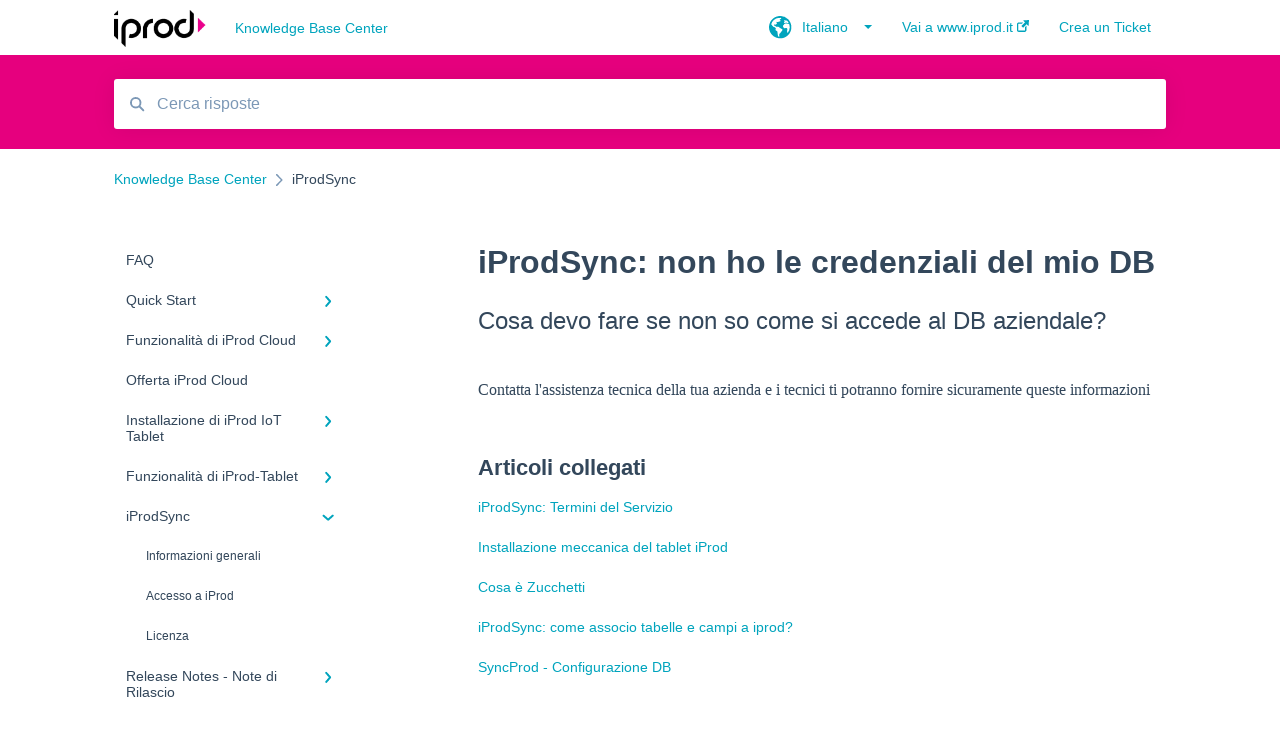

--- FILE ---
content_type: text/html; charset=UTF-8
request_url: https://kb.iprod.it/iprodsync-non-ho-le-credenziali-del-mio-db
body_size: 9991
content:
<!doctype html><html lang="it"><head>
    
    <meta charset="utf-8">
    
    <title>
      iProdSync: non ho le credenziali del mio DB
    </title>
    
    <meta name="description" content="Cosa devo fare se non so come si accede al DB aziendale?">
    <meta name="viewport" content="width=device-width, initial-scale=1">

    <script src="/hs/hsstatic/jquery-libs/static-1.1/jquery/jquery-1.7.1.js"></script>
<script>hsjQuery = window['jQuery'];</script>
    <meta property="og:description" content="Cosa devo fare se non so come si accede al DB aziendale?">
    <meta property="og:title" content="iProdSync: non ho le credenziali del mio DB">
    <meta name="twitter:description" content="Cosa devo fare se non so come si accede al DB aziendale?">
    <meta name="twitter:title" content="iProdSync: non ho le credenziali del mio DB">

    

    
    <link rel="stylesheet" href="/hs/hsstatic/ContentIcons/static-1.198/fontawesome/5.0.10/css/fontawesome-all.min.css">
<style>
a.cta_button{-moz-box-sizing:content-box !important;-webkit-box-sizing:content-box !important;box-sizing:content-box !important;vertical-align:middle}.hs-breadcrumb-menu{list-style-type:none;margin:0px 0px 0px 0px;padding:0px 0px 0px 0px}.hs-breadcrumb-menu-item{float:left;padding:10px 0px 10px 10px}.hs-breadcrumb-menu-divider:before{content:'›';padding-left:10px}.hs-featured-image-link{border:0}.hs-featured-image{float:right;margin:0 0 20px 20px;max-width:50%}@media (max-width: 568px){.hs-featured-image{float:none;margin:0;width:100%;max-width:100%}}.hs-screen-reader-text{clip:rect(1px, 1px, 1px, 1px);height:1px;overflow:hidden;position:absolute !important;width:1px}
</style>

    

    
<!--  Added by GoogleTagManager integration -->
<script>
var _hsp = window._hsp = window._hsp || [];
window.dataLayer = window.dataLayer || [];
function gtag(){dataLayer.push(arguments);}

var useGoogleConsentModeV2 = true;
var waitForUpdateMillis = 1000;



var hsLoadGtm = function loadGtm() {
    if(window._hsGtmLoadOnce) {
      return;
    }

    if (useGoogleConsentModeV2) {

      gtag('set','developer_id.dZTQ1Zm',true);

      gtag('consent', 'default', {
      'ad_storage': 'denied',
      'analytics_storage': 'denied',
      'ad_user_data': 'denied',
      'ad_personalization': 'denied',
      'wait_for_update': waitForUpdateMillis
      });

      _hsp.push(['useGoogleConsentModeV2'])
    }

    (function(w,d,s,l,i){w[l]=w[l]||[];w[l].push({'gtm.start':
    new Date().getTime(),event:'gtm.js'});var f=d.getElementsByTagName(s)[0],
    j=d.createElement(s),dl=l!='dataLayer'?'&l='+l:'';j.async=true;j.src=
    'https://www.googletagmanager.com/gtm.js?id='+i+dl;f.parentNode.insertBefore(j,f);
    })(window,document,'script','dataLayer','GTM-PB8QVDB');

    window._hsGtmLoadOnce = true;
};

_hsp.push(['addPrivacyConsentListener', function(consent){
  if(consent.allowed || (consent.categories && consent.categories.analytics)){
    hsLoadGtm();
  }
}]);

</script>

<!-- /Added by GoogleTagManager integration -->

    <link rel="canonical" href="https://kb.iprod.it/iprodsync-non-ho-le-credenziali-del-mio-db">


<meta property="og:url" content="https://kb.iprod.it/iprodsync-non-ho-le-credenziali-del-mio-db">
<meta http-equiv="content-language" content="it">
<link rel="alternate" hreflang="en" href="https://kb.iprod.it/en/iprodsync-i-dont-have-the-credentials-for-my-db">
<link rel="alternate" hreflang="it" href="https://kb.iprod.it/iprodsync-non-ho-le-credenziali-del-mio-db">



    
      <link rel="shortcut icon" href="https://kb.iprod.it/hubfs/favicon-iprod-32.png">
    
    <link href="//7052064.fs1.hubspotusercontent-na1.net/hubfs/7052064/hub_generated/template_assets/DEFAULT_ASSET/1766173818330/template_main.css" rel="stylesheet">
    <link href="//7052064.fs1.hubspotusercontent-na1.net/hubfs/7052064/hub_generated/template_assets/DEFAULT_ASSET/1766173814229/template__support-form.min.css" rel="stylesheet">
    <script type="text/javascript" src="//7052064.fs1.hubspotusercontent-na1.net/hubfs/7052064/hub_generated/template_assets/DEFAULT_ASSET/1766173816498/template_kbdom.min.js"></script>
    <style type="text/css" data-preview-theme="true">
      .kb-article, .kb-search__suggestions__article-content, .kb-search-results__description {
        font-family: georgia, palatino;
      }
      h1, h2, h3, h3 a, h4, h4 a, h5, h6, .kb__text-link, .kb__text-link-small, .kb-header, .kb-sticky-footer,
      .kb-search__suggestions__article-title, .kb-search-results__title,
      #hs_form_target_kb_support_form input.hs-button, #hs_form_target_kb_support_form label, input, select, textarea, #hs_form_target_kb_support_form .hs-field-desc, #hs_form_target_kb_support_form .hs-richtext p {
        font-family: helvetica;
      }
      a,
      .kb-search__suggestions__breadcrumb,
      .kb-header__nav .kbui-dropdown__link {
        color: #00a4bd;
      }
      .kb-header,
      .kb-header a,
      .kb-header button.kb-button--link {
        color: #00a4bd;
      }
      .kb-header svg * {
        fill: #00a4bd;
      }
      .kb-search-section {
        background-color: #e6007e;
      }
      .kb-search-section__title {
        color: #FFFFFF;
      }
      .kb-search-section-with-image {
        background-image: url();
        background-size: cover;
        color: #ffffff;
        position: relative;
      }
      .kb-search-section-with-gradient {
        background-color: ;
        background-image: linear-gradient(180deg, #e6007e 0%, transparent 97%);
      }
      .kb-mobile-search-section {
        background-color: #FFFFFF;
      }
      .kb-search__suggestions a:hover,
      .kb-search__suggestions a:focus,
      .kb-category-menu li.active > a,
      .kb-category-menu li > a:hover {
        background-color: rgba(0, 164, 189, .1);
      }
      .kb-theme--cards .kb-category-menu li.active > a,
      .kb-theme--cards .kb-category-menu li > a:hover {
        background-color: transparent;
      }
      .kb-breadcrumbs > ol > li > span,
      .kb-breadcrumbs > ol > li > a > span,
      .kb-breadcrumbs > .kb-breadcrumbs__mobile-back a {
        font-family: helvetica;
      }
      .kb-breadcrumbs__arrow--left * {
        fill: #00a4bd
      }
      .kb-sidebar .kb-category-menu a,
      .kb-mobile-menu .kb-mobile-menu__current-page,
      .kb-mobile-menu ul > li > a {
        font-family: helvetica;
      }
      .kb-header__logo img {
        max-height: 40px;
      }
      .kb-footer__logo img {
        max-height: 24px;
      }
      /* SVG SUPPORT */
      .kb-header__logo img[src$=".svg"] {
        height: 40px;
      }
      .kb-footer__logo img[src$=".svg"] {
        height: 24px;
      }
      /* MOBILE STYLES */
      .kb-mobile-menu,
      .kb-mobile-search__bar {
        background-color: #FFFFFF;
      }
      .kb-mobile-menu a,
      .kb-mobile-menu__current-page,
      .kb-mobile-search__input,
      .kb-search--open .kb-mobile-search__input {
        color: #2D3E50
      }
      .kb-mobile-search__input::-webkit-input-placeholder {
        color: #2D3E50
      }
      .kb-mobile-search__input::-moz-placeholder {
        color: #2D3E50
      }
      .kb-mobile-search__input:-ms-input-placeholder {
        color: #2D3E50
      }
      .kb-mobile-search__input:-moz-placeholder {
        color: #2D3E50
      }
      .kb-mobile-search__mag * {
        fill: #2D3E50
      }
      .kb-mobile-menu__arrow *,
      .kb-mobile-search__close * {
        stroke: #2D3E50
      }
      @media (max-width: 767px) {
        .kb-header__nav {
          background-color: #FFFFFF
        }
        .kb-header,
        .kb-header a {
          color: #2D3E50;
        }
        .kb-header svg * {
          fill: #2D3E50;
        }
        .kb-theme--content.kb-page--index .kb-header__nav-toggle svg *,
        .kb-theme--content.kb-page--index .kb-header__nav-close svg *,
        .kb-theme--tiles.kb-page--index .kb-header__nav-toggle svg *,
        .kb-theme--tiles.kb-page--index .kb-header__nav-close svg *,
        .kb-theme--minimal .kb-header__nav-toggle svg *,
        .kb-theme--minimal .kb-header__nav-close svg *,
        .kb-theme--cards .kb-header__nav-toggle svg *,
        .kb-theme--cards .kb-header__nav-close svg *,
        .kb-theme--default .kb-header__nav-toggle svg *,
        .kb-theme--default .kb-header__nav-close svg * {
          fill: #00a4bd;
        }
      }
    </style>
  <meta name="generator" content="HubSpot"></head>
  <body class="kb-theme--default ">
<!--  Added by GoogleTagManager integration -->
<noscript><iframe src="https://www.googletagmanager.com/ns.html?id=GTM-PB8QVDB" height="0" width="0" style="display:none;visibility:hidden"></iframe></noscript>

<!-- /Added by GoogleTagManager integration -->

    <header>
      
      
  

  

  

  <div class="kb-header" data-preview-id="kb-header">
    <div class="kb-header-inner" id="kb-header">
      <div class="kb-header__logo">
        
          <a href="https://assistenza.iprod.it">
            <img src="https://kb.iprod.it/hs-fs/hubfs/logosimple.png?height=120&amp;name=logosimple.png" alt="logo dell'azienda">
          </a>
        
      </div>
      <a class="kb-header__title" href="/">
        Knowledge Base Center
      </a>
      <nav id="kb-header__nav" class="kb-header__nav" role="navigation">
        <ul>
          
            <div class="kb-header__lang-switcher-container">
              <button class="kb-header__lang-switcher-toggle kb-button--link" data-kbui-dropdown-contents="lang-switcher">
                <div class="kb-header__lang-switcher-inner">
                  <div class="kb-header__lang-switcher-icon">
                    
    <svg width="23" height="23" xmlns="http://www.w3.org/2000/svg" xmlns:xlink="http://www.w3.org/1999/xlink">
      <g fill-rule="evenodd">
        <path d="M18.6 17.07a3.86 3.86 0 01-.5-2.35c.07-.45.24-.89.28-1.34.04-.46-.08-.97-.46-1.23-.8-.56-2 .43-2.84-.07a1.85 1.85 0 01-.58-.67c-.23-.4-.47-.8-.52-1.25-.05-.45.15-.96.57-1.12.1-.05.22-.07.3-.14.16-.13.14-.38.2-.58.14-.51.76-.69 1.3-.78.5-.08 1-.17 1.5-.11.78.09 1.54.5 2.29.67a9.49 9.49 0 01-1.53 8.97m-5.54-2.26c-.34.46-.82.81-1.14 1.3-.2.3-.34.67-.6.94-.21.22-.5.37-.72.59-.37.37-.5.93-.45 1.46.05.52.25 1.02.45 1.5v.02a9.53 9.53 0 01-1.5-.22c-.28-1.34-.5-2.7-.64-4.07-.03-.27-.06-.55-.18-.8-.42-.75-1.71-.92-1.78-1.78-.03-.36.18-.68.3-1.01.1-.34.07-.8-.26-.93l-.3-.07c-.34-.1-.5-.47-.75-.71-.31-.3-.84-.01-1.2-.24-.36-.23-.49-.65-.84-.87-.36-.23-.67-.74-.37-1.03-.36 0-.7-.13-1-.33A9.4 9.4 0 019.5 1.87c.06.03.1.06.17.08.43.15.9 0 1.35-.08.45-.06 1 0 1.22.4.05.1.08.23.06.34-.08.39-.6.45-.97.6-.33.13-.6.4-.73.74.28.08.57.16.78.36.2.2.31.53.15.77-.16.25-.5.28-.8.33-.88.17-1.72.8-2.59.57-.2-.06-.39-.16-.6-.15-.2 0-.42.2-.36.39.47.23 1.03.71.76 1.17-.16.28-.6.36-.7.67-.1.29.03.75-.27.78-.1 0-.2-.07-.29-.13a1.4 1.4 0 00-1.55-.01c-.1.07-.2.16-.24.28-.1.3.23.59.54.66.31.08.66.06.93.23.4.25.53.86.98.96.26.06.51-.07.76-.13.74-.2 1.51.17 2.13.62.61.45 1.17 1.01 1.87 1.3.4.17.86.26 1.12.6.36.44.19 1.12-.15 1.59m1.91-8.54c.23-.34.93-.4.8-.79-.4-.05-.69-.53-.56-.91a.74.74 0 011-.4c.22.12.35.34.55.5.19.14.5.2.65.01.06-.08.08-.19.1-.3 0-.06.03-.12.04-.19l.33.3a9.5 9.5 0 011.7 2.34c-.4.14-.84.26-1.25.16-.37-.1-.7-.35-1.07-.37-.33-.03-.65.12-.95.25-.3.14-.64.25-.96.16-.32-.1-.56-.49-.38-.76m7.35 3.92l-.07-.54-.06-.4a12 12 0 00-.15-.7l-.04-.17a11.3 11.3 0 00-1.53-3.43l-.07-.1a11.33 11.33 0 00-1.31-1.57A11.11 11.11 0 009.53.14L9.19.2a11.7 11.7 0 00-2.84.91l-.22.1a9.2 9.2 0 00-1.31.8c-.17.1-.33.23-.49.35l-.3.24A10.77 10.77 0 002 4.83l-.1.12c-.39.59-.72 1.21-1 1.86v.02a11.11 11.11 0 008.62 15.4 13.47 13.47 0 001.7.13 11.1 11.1 0 007.89-3.26 11.74 11.74 0 001.11-1.32l.05-.06.5-.74.08-.14.38-.72.1-.22a13.39 13.39 0 00.62-1.63l.11-.44c.05-.19.1-.37.13-.55l.09-.6.05-.43a10.92 10.92 0 000-2.06" id="a" />
      </g>
    </svg>
  
                  </div>
                  <div class="kb-header__lang-switcher__selected-lang">
                    
    Italiano
  
                  </div>
                  <div class="kb-header__lang-switcher__caret"></div>
                </div>
              </button>
              <div class="kbui-dropdown-contents" data-kbui-dropdown-name="lang-switcher">
                <div class="kb-header__langs-dropdown">
                  <ul>
                    
                      
                        <li>
                          <a href="https://kb.iprod.it/en/iprodsync-i-dont-have-the-credentials-for-my-db" class="kbui-dropdown__link">
                            <div class="kb-header__langs-dropdown__link-content">
                              
    English
  
                            </div>
                          </a>
                        </li>
                      
                    
                      
                        <li>
                          <a href="https://kb.iprod.it/fr" class="kbui-dropdown__link">
                            <div class="kb-header__langs-dropdown__link-content">
                              
    Français
  
                            </div>
                          </a>
                        </li>
                      
                    
                      
                    
                  </ul>
                </div>
              </div>
            </div>
          
          
            
<li class="kb-header__company-website-link">
  <a href="//www.iprod.it" target="_blank" rel="noopener">
    Vai a www.iprod.it
    <svg width="12" height="12" xmlns="http://www.w3.org/2000/svg">
      <path d="M8.11 10.223V7.0472l1.308-1.3077v4.4835c0 .9323-.7628 1.6952-1.6953 1.6952H1.6952C.7628 11.9182 0 11.1553 0 10.223V4.1955C0 3.2628.7628 2.5 1.6952 2.5h4.4833L4.8707 3.8082H1.6952c-.2099 0-.3872.1771-.3872.3873v6.0275c0 .2098.1773.387.3872.387h6.0275c.21 0 .3873-.1772.3873-.387zM5.9428.4417L12.0137 0l-.442 6.0708L9.6368 4.136 6.0925 7.68 4.3333 5.9207l3.544-3.5442L5.9428.4417z" fill="#00a4bd" />
    </svg>
  </a>
</li>

          
          
            
  <li class="kb-header__support-form-link"><a href="/kb-tickets/new">Crea un Ticket</a></li>

          
          
          
        </ul>
      </nav>
      
        <nav id="kb-header__langs-nav" class="kb-header__nav kb-header__langs-nav" role="navigation">
          <ul>
            
              
                <li>
                  <a href="https://kb.iprod.it/en/iprodsync-i-dont-have-the-credentials-for-my-db">
    English
  </a>
                </li>
              
            
              
                <li>
                  <a href="https://kb.iprod.it/fr">
    Français
  </a>
                </li>
              
            
              
            
          </ul>
        </nav>
      
      <div class="kb-header__nav-controls-container">
        <button id="kb-header__close-target" class="kb-header__nav-close" role="button" aria-label="Close main navigation menu" aria-controls="kb-header__nav kb-header__langs-nav">
          <span class="kb-icon close" aria-hidden="true">
            <svg width="16" height="17" xmlns="http://www.w3.org/2000/svg">
              <g fill="#2D3E50" fill-rule="nonzero">
                <path d="M15.07107 1.42893c.59587.59588.88893 1.23239.0505 2.07081L2.99975 15.62158c-.83842.83842-1.48089.5394-2.0708-.05051C.33305 14.97519.04 14.33868.87841 13.50026L13.00026 1.37842c.83842-.83842 1.48089-.5394 2.0708.05051z" />
                <path d="M15.07107 15.57107c-.59588.59587-1.23239.88893-2.07081.0505L.87842 3.49975C.04 2.66132.33902 2.01885.92893 1.42894 1.52481.83305 2.16132.54 2.99974 1.37841l12.12184 12.12184c.83842.83842.5394 1.48089-.05051 2.0708z" />
              </g>
            </svg>
          </span>
        </button>
        
          <button id="kb-header__langs-nav-target" class="kb-header__nav-toggle" role="button" aria-controls="kb-header__langs-nav">
            <span class="kb-icon langs">
              
    <svg width="23" height="23" xmlns="http://www.w3.org/2000/svg" xmlns:xlink="http://www.w3.org/1999/xlink">
      <g fill-rule="evenodd">
        <path d="M18.6 17.07a3.86 3.86 0 01-.5-2.35c.07-.45.24-.89.28-1.34.04-.46-.08-.97-.46-1.23-.8-.56-2 .43-2.84-.07a1.85 1.85 0 01-.58-.67c-.23-.4-.47-.8-.52-1.25-.05-.45.15-.96.57-1.12.1-.05.22-.07.3-.14.16-.13.14-.38.2-.58.14-.51.76-.69 1.3-.78.5-.08 1-.17 1.5-.11.78.09 1.54.5 2.29.67a9.49 9.49 0 01-1.53 8.97m-5.54-2.26c-.34.46-.82.81-1.14 1.3-.2.3-.34.67-.6.94-.21.22-.5.37-.72.59-.37.37-.5.93-.45 1.46.05.52.25 1.02.45 1.5v.02a9.53 9.53 0 01-1.5-.22c-.28-1.34-.5-2.7-.64-4.07-.03-.27-.06-.55-.18-.8-.42-.75-1.71-.92-1.78-1.78-.03-.36.18-.68.3-1.01.1-.34.07-.8-.26-.93l-.3-.07c-.34-.1-.5-.47-.75-.71-.31-.3-.84-.01-1.2-.24-.36-.23-.49-.65-.84-.87-.36-.23-.67-.74-.37-1.03-.36 0-.7-.13-1-.33A9.4 9.4 0 019.5 1.87c.06.03.1.06.17.08.43.15.9 0 1.35-.08.45-.06 1 0 1.22.4.05.1.08.23.06.34-.08.39-.6.45-.97.6-.33.13-.6.4-.73.74.28.08.57.16.78.36.2.2.31.53.15.77-.16.25-.5.28-.8.33-.88.17-1.72.8-2.59.57-.2-.06-.39-.16-.6-.15-.2 0-.42.2-.36.39.47.23 1.03.71.76 1.17-.16.28-.6.36-.7.67-.1.29.03.75-.27.78-.1 0-.2-.07-.29-.13a1.4 1.4 0 00-1.55-.01c-.1.07-.2.16-.24.28-.1.3.23.59.54.66.31.08.66.06.93.23.4.25.53.86.98.96.26.06.51-.07.76-.13.74-.2 1.51.17 2.13.62.61.45 1.17 1.01 1.87 1.3.4.17.86.26 1.12.6.36.44.19 1.12-.15 1.59m1.91-8.54c.23-.34.93-.4.8-.79-.4-.05-.69-.53-.56-.91a.74.74 0 011-.4c.22.12.35.34.55.5.19.14.5.2.65.01.06-.08.08-.19.1-.3 0-.06.03-.12.04-.19l.33.3a9.5 9.5 0 011.7 2.34c-.4.14-.84.26-1.25.16-.37-.1-.7-.35-1.07-.37-.33-.03-.65.12-.95.25-.3.14-.64.25-.96.16-.32-.1-.56-.49-.38-.76m7.35 3.92l-.07-.54-.06-.4a12 12 0 00-.15-.7l-.04-.17a11.3 11.3 0 00-1.53-3.43l-.07-.1a11.33 11.33 0 00-1.31-1.57A11.11 11.11 0 009.53.14L9.19.2a11.7 11.7 0 00-2.84.91l-.22.1a9.2 9.2 0 00-1.31.8c-.17.1-.33.23-.49.35l-.3.24A10.77 10.77 0 002 4.83l-.1.12c-.39.59-.72 1.21-1 1.86v.02a11.11 11.11 0 008.62 15.4 13.47 13.47 0 001.7.13 11.1 11.1 0 007.89-3.26 11.74 11.74 0 001.11-1.32l.05-.06.5-.74.08-.14.38-.72.1-.22a13.39 13.39 0 00.62-1.63l.11-.44c.05-.19.1-.37.13-.55l.09-.6.05-.43a10.92 10.92 0 000-2.06" id="a" />
      </g>
    </svg>
  
            </span>
          </button>
        
        <button id="kb-header__main-nav-target" class="kb-header__nav-toggle" role="button" aria-label="Open main navigation menu" aria-controls="kb-header__nav">
          <span class="kb-icon menu">
            <svg width="25" height="17" xmlns="http://www.w3.org/2000/svg">
              <g fill="#2D3E50" fill-rule="nonzero">
                <path d="M24.56897 2.295c0 .85-.2931 1.513-1.72414 1.513H2.15517C.72414 3.808.43103 3.1365.43103 2.295c0-.85.2931-1.513 1.72414-1.513h20.68966c1.43103 0 1.72414.6715 1.72414 1.513zM24.56897 8.8315c0 .85-.2931 1.513-1.72414 1.513H2.15517c-1.43103 0-1.72414-.6715-1.72414-1.513 0-.85.2931-1.513 1.72414-1.513h20.68966c1.43103 0 1.72414.6715 1.72414 1.513zM24.56897 15.3595c0 .85-.2931 1.513-1.72414 1.513H2.15517c-1.43103 0-1.72414-.6715-1.72414-1.513 0-.85.2931-1.513 1.72414-1.513h20.68966c1.43103 0 1.72414.6715 1.72414 1.513z" />
              </g>
            </svg>
          </span>
        </button>
    </div>
    </div>
  </div>
  <!-- Mobile Menu -->
  <div class="kb-mobile-search-section">
    <div class="kb-mobile-header">
      <div class="kb-mobile-menu">
        <div class="kb-mobile-menu__current-page">
          
            
              
            
          
            
              
            
          
            
              
            
          
            
              
            
          
            
              
            
          
            
              
            
          
            
              
              iProdSync
              
            
          
            
              
            
          
            
              
            
          
            
              
            
          
            
              
            
          
          <svg class="kb-mobile-menu__arrow" width="12" height="7" xmlns="http://www.w3.org/2000/svg">
            <path d="M10.6817 1.6816l-4.5364 4-4.5364-3.9315" stroke="#00A38D" stroke-width="2" fill="none" fill-rule="evenodd" stroke-linecap="round" stroke-linejoin="round" />
          </svg>
        </div>
        <ul>
          
          <li>
            
            
            <a href="/faq">
              FAQ
            </a>
            <ul>
              
            </ul>
          </li>
          
          <li>
            
            
            <a href="/quick-start">
              Quick Start
            </a>
            <ul>
              
              
              
              <li>
                <a href="/quick-start#configurazioni-software">
                  Configurazioni Software
                </a>
              </li>
              
            </ul>
          </li>
          
          <li>
            
            
            <a href="/funzionalità-di-iprod-cloud">
              Funzionalità di iProd Cloud
            </a>
            <ul>
              
              
              
              <li>
                <a href="/funzionalità-di-iprod-cloud#modelli-di-documento">
                  Modelli di documento
                </a>
              </li>
              
              
              
              <li>
                <a href="/funzionalità-di-iprod-cloud#introduzione-iprod-cloud">
                  Introduzione iProd Cloud
                </a>
              </li>
              
              
              
              <li>
                <a href="/funzionalità-di-iprod-cloud#operatività-comuni">
                  Operatività comuni
                </a>
              </li>
              
              
              
              <li>
                <a href="/funzionalità-di-iprod-cloud#autenticazione-accesso-registrazione">
                  Autenticazione, accesso, registrazione
                </a>
              </li>
              
              
              
              <li>
                <a href="/funzionalità-di-iprod-cloud#home-page">
                  Home page
                </a>
              </li>
              
              
              
              <li>
                <a href="/funzionalità-di-iprod-cloud#impostazioni">
                  Impostazioni
                </a>
              </li>
              
              
              
              <li>
                <a href="/funzionalità-di-iprod-cloud#clienti-e-fornitori">
                  Clienti e fornitori
                </a>
              </li>
              
              
              
              <li>
                <a href="/funzionalità-di-iprod-cloud#le-fasi">
                  le fasi
                </a>
              </li>
              
              
              
              <li>
                <a href="/funzionalità-di-iprod-cloud#prodotti-e-servizi">
                  Prodotti e servizi
                </a>
              </li>
              
              
              
              <li>
                <a href="/funzionalità-di-iprod-cloud#marketplace">
                  Marketplace
                </a>
              </li>
              
              
              
              <li>
                <a href="/funzionalità-di-iprod-cloud#e-commerce-con-iprod-lo-shopping-cart">
                  e-Commerce con iProd. Lo Shopping Cart
                </a>
              </li>
              
              
              
              <li>
                <a href="/funzionalità-di-iprod-cloud#esecuzioni-commesse">
                  Esecuzioni Commesse
                </a>
              </li>
              
              
              
              <li>
                <a href="/funzionalità-di-iprod-cloud#operazioni-comuni">
                  Operazioni comuni
                </a>
              </li>
              
              
              
              <li>
                <a href="/funzionalità-di-iprod-cloud#esecuzioni">
                  Esecuzioni
                </a>
              </li>
              
              
              
              <li>
                <a href="/funzionalità-di-iprod-cloud#pianificazione">
                  Pianificazione
                </a>
              </li>
              
              
              
              <li>
                <a href="/funzionalità-di-iprod-cloud#operatori">
                  Operatori
                </a>
              </li>
              
              
              
              <li>
                <a href="/funzionalità-di-iprod-cloud#unione-dati-e-documenti">
                  Unione dati e documenti
                </a>
              </li>
              
              
              
              <li>
                <a href="/funzionalità-di-iprod-cloud#documenti-erp">
                  Documenti ERP
                </a>
              </li>
              
              
              
              <li>
                <a href="/funzionalità-di-iprod-cloud#controllo-qualità">
                  Controllo Qualità
                </a>
              </li>
              
              
              
              <li>
                <a href="/funzionalità-di-iprod-cloud#tracciabilità">
                  Tracciabilità
                </a>
              </li>
              
              
              
              <li>
                <a href="/funzionalità-di-iprod-cloud#fatturazione">
                  Fatturazione
                </a>
              </li>
              
              
              
              <li>
                <a href="/funzionalità-di-iprod-cloud#esg-analisi-energetica">
                  ESG - Analisi Energetica
                </a>
              </li>
              
              
              
              <li>
                <a href="/funzionalità-di-iprod-cloud#liste-di-prelievo">
                  Liste di Prelievo
                </a>
              </li>
              
            </ul>
          </li>
          
          <li>
            
            
            <a href="/offerta-iprod-cloud">
              Offerta iProd Cloud
            </a>
            <ul>
              
            </ul>
          </li>
          
          <li>
            
            
            <a href="/installazione-di-iprod-iot-tablet">
              Installazione di iProd IoT Tablet
            </a>
            <ul>
              
              
              
              <li>
                <a href="/installazione-di-iprod-iot-tablet#configurazioni-di-rete">
                  Configurazioni di Rete
                </a>
              </li>
              
              
              
              <li>
                <a href="/installazione-di-iprod-iot-tablet#configurazione-alleantia">
                  Configurazione Alleantia
                </a>
              </li>
              
            </ul>
          </li>
          
          <li>
            
            
            <a href="/funzionalità-di-iprod-tablet">
              Funzionalità di iProd-Tablet
            </a>
            <ul>
              
              
              
              <li>
                <a href="/funzionalità-di-iprod-tablet#esecuzioni">
                  Esecuzioni
                </a>
              </li>
              
              
              
              <li>
                <a href="/funzionalità-di-iprod-tablet#controllo-qualità">
                  Controllo Qualità
                </a>
              </li>
              
              
              
              <li>
                <a href="/funzionalità-di-iprod-tablet#liste-di-prelievo">
                  Liste di Prelievo
                </a>
              </li>
              
            </ul>
          </li>
          
          <li class="active open">
            
            
            <a href="/iprodsync">
              iProdSync
            </a>
            <ul>
              
              
              
              <li>
                <a href="/iprodsync#informazioni-generali">
                  Informazioni generali
                </a>
              </li>
              
              
              
              <li>
                <a href="/iprodsync#accesso-a-iprod">
                  Accesso a iProd
                </a>
              </li>
              
              
              
              <li>
                <a href="/iprodsync#licenza">
                  Licenza
                </a>
              </li>
              
            </ul>
          </li>
          
          <li>
            
            
            <a href="/release-notes-note-di-rilascio">
              Release Notes - Note di Rilascio
            </a>
            <ul>
              
              
              
              <li>
                <a href="/release-notes-note-di-rilascio#iprod-cloud">
                  iProd Cloud
                </a>
              </li>
              
              
              
              <li>
                <a href="/release-notes-note-di-rilascio#iprod-tablet">
                  iProd Tablet
                </a>
              </li>
              
            </ul>
          </li>
          
          <li>
            
            
            <a href="/iprod-iot-engine">
              iProd IoT Engine
            </a>
            <ul>
              
              
              
              <li>
                <a href="/iprod-iot-engine#introduzione">
                  Introduzione
                </a>
              </li>
              
              
              
              <li>
                <a href="/iprod-iot-engine#installazione-e-configurazione">
                  Installazione e Configurazione
                </a>
              </li>
              
            </ul>
          </li>
          
          <li>
            
            
            <a href="/iprod-insights">
              iProd Insights
            </a>
            <ul>
              
            </ul>
          </li>
          
          <li>
            
            
            <a href="/iprod-app-store">
              iProd App Store
            </a>
            <ul>
              
            </ul>
          </li>
          
        </ul>
      </div>
      <div class="kb-mobile-search kb-search" kb-language-tag="it" kb-group-id="11975675640">
        <div class="kb-mobile-search__placeholder"></div>
        <div class="kb-mobile-search__box">
          <div class="kb-mobile-search__bar">
            <svg class="kb-mobile-search__mag" width="15" height="15" xmlns="http://www.w3.org/2000/svg">
              <path d="M14.02 12.672l-3.64-3.64a5.687 5.687 0 0 0 1.06-3.312A5.726 5.726 0 0 0 5.72 0 5.726 5.726 0 0 0 0 5.72a5.726 5.726 0 0 0 5.72 5.72 5.687 5.687 0 0 0 3.311-1.06l3.641 3.64a.95.95 0 0 0 1.348 0 .953.953 0 0 0 0-1.348zm-8.3-3.139a3.813 3.813 0 1 1 0-7.626 3.813 3.813 0 0 1 0 7.626z" fill="#4A4A4A" fill-rule="evenodd" />
            </svg>
            <form action="/kb-search-results">
              <input type="text" class="kb-mobile-search__input kb-search__input" name="term" autocomplete="off" placeholder="Cerca risposte">
              <input type="hidden" name="ref" value="65844996933">
            </form>
            <svg class="kb-mobile-search__close" width="14" height="14" xmlns="http://www.w3.org/2000/svg">
              <g stroke="#4A4A4A" stroke-width="2" fill="none" fill-rule="evenodd" stroke-linecap="round" stroke-linejoin="round">
                <path d="M1 12.314L12.314 1M12.314 12.314L1 1" />
              </g>
            </svg>
          </div>
          <ul class="kb-search__suggestions"></ul>
        </div>
      </div>
    </div>
  </div>

  <script>
    kbDom.whenReady(function() {
          // Mobile Nav Menu
          var mobileToggle = function() {
            var navMenuOpen = document.getElementById('kb-header__main-nav-target');
            var langNavOpen = document.getElementById('kb-header__langs-nav-target');
            var navClose = document.getElementById('kb-header__close-target');

            navMenuOpen.addEventListener('click',function() {
              document.body.classList.toggle('kb-header__main-nav-open');
            });

            if (langNavOpen) {
            langNavOpen.addEventListener('click',function() {
              document.body.classList.toggle('kb-header__lang-nav-open');
            });
            }

            navClose.addEventListener('click',function() {
              document.body.classList.remove('kb-header__main-nav-open');
              document.body.classList.remove('kb-header__lang-nav-open');
            });

          };
          window.addEventListener('click', mobileToggle);
          mobileToggle();

      kbDom.initDropdown(document.querySelector('[data-kbui-dropdown-contents="lang-switcher"]'))

      // Mobile Cat Menu
      document.querySelector('.kb-mobile-menu__current-page').addEventListener('click',function() {
        document.querySelector('.kb-mobile-header').classList.toggle('menu-open');
      });
      document.querySelector('.kb-mobile-search__mag').addEventListener('click',function() {
        document.querySelector('.kb-mobile-header').classList.toggle('search-open');
        if (document.querySelector('.kb-mobile-header').classList.contains('search-open')) {
          document.querySelector('.kb-mobile-search__input').focus();
        }
      });
      document.querySelector('.kb-mobile-search__close').addEventListener('click',function() {
        document.querySelector('.kb-mobile-header').classList.remove('search-open');
      });
    });
  </script>
      
<div class="kb-search-section kb-search-section--narrow   ">
  <div class="kb-search-section__content content-container">
    <div class="kb-search" kb-language-tag="it" kb-group-id="11975675640">
      <div class="kb-search__placeholder"></div>
      <div class="kb-search__box">
        <div class="kb-search__bar">
          <svg class="kb-search__mag" width="15" height="15" xmlns="http://www.w3.org/2000/svg">
            <path d="M14.02 12.672l-3.64-3.64a5.687 5.687 0 0 0 1.06-3.312A5.726 5.726 0 0 0 5.72 0 5.726 5.726 0 0 0 0 5.72a5.726 5.726 0 0 0 5.72 5.72 5.687 5.687 0 0 0 3.311-1.06l3.641 3.64a.95.95 0 0 0 1.348 0 .953.953 0 0 0 0-1.348zm-8.3-3.139a3.813 3.813 0 1 1 0-7.626 3.813 3.813 0 0 1 0 7.626z" fill="#4A4A4A" fill-rule="evenodd" />
          </svg>
          <form action="/kb-search-results">
            <input type="text" class="kb-search__input" name="term" autocomplete="off" placeholder="Cerca risposte" required>
          </form>
          <svg class="kb-search__close" width="14" height="14" xmlns="http://www.w3.org/2000/svg">
            <g stroke="#4A4A4A" stroke-width="2" fill="none" fill-rule="evenodd" stroke-linecap="round" stroke-linejoin="round">
              <path d="M1 12.314L12.314 1M12.314 12.314L1 1" />
            </g>
          </svg>
        </div>
        <ul class="kb-search__suggestions"></ul>
      </div>
    </div>
  </div>
</div>
      
    </header>
    <main data-preview-id="kb-article-main">
      
<div class="content-container-outer">
  <div class="content-container">
    
<div class="kb-breadcrumbs">
  <div class="kb-breadcrumbs__mobile-back">
    <svg class="kb-breadcrumbs__arrow kb-breadcrumbs__arrow--left" width="7" height="12" xmlns="http://www.w3.org/2000/svg">
      <path d="M.055 5.7194c.018-.045.0518-.0835.0795-.125.0166-.0255.0322-.052.0489-.0775.007-.011.0116-.024.0216-.034L5.2426.2328c.2877-.3.7662-.3115 1.0685-.026a.7468.7468 0 0 1 .0262 1.0605L1.7954 6l4.5419 4.733a.7462.7462 0 0 1-.0262 1.0601.7563.7563 0 0 1-.5214.207.7568.7568 0 0 1-.547-.2325L.205 6.5174c-.01-.0105-.0146-.023-.0216-.0345-.0167-.025-.0323-.0515-.0489-.077-.0277-.0415-.0615-.08-.0796-.125-.0186-.0455-.0222-.0935-.0312-.141C.0147 6.0934 0 6.0474 0 5.9999c0-.047.0146-.093.0237-.1395.009-.0475.0126-.096.0312-.141" fill="#7C98B6" fill-rule="evenodd" />
    </svg>
    <a href="/">Torna alla home page</a>
  </div>
  <ol itemscope itemtype="http://schema.org/BreadcrumbList">
    <li itemprop="itemListElement" itemscope itemtype="http://schema.org/ListItem">
      <a itemprop="item" href="/">
        <span itemprop="name">Knowledge Base Center</span>
      </a>
      <meta itemprop="position" content="1">
    </li>
    
      
        
      
        
      
        
      
        
      
        
      
        
      
        
          <svg class="kb-breadcrumbs__arrow kb-breadcrumbs__arrow--right" width="7" height="12" xmlns="http://www.w3.org/2000/svg">
            <path d="M6.4905 5.7194c-.018-.045-.0518-.0835-.0795-.125-.0167-.0255-.0323-.052-.049-.0775-.007-.011-.0115-.024-.0216-.034L1.3028.2328c-.2876-.3-.7662-.3115-1.0684-.026a.7468.7468 0 0 0-.0262 1.0605L4.75 6l-4.542 4.733a.7462.7462 0 0 0 .0263 1.0601.7563.7563 0 0 0 .5213.207.7568.7568 0 0 0 .5471-.2325l5.0376-5.2501c.0101-.0105.0146-.023.0217-.0345.0166-.025.0322-.0515.0489-.077.0277-.0415.0614-.08.0795-.125.0187-.0455.0222-.0935.0313-.141.009-.0465.0237-.0925.0237-.14 0-.047-.0147-.093-.0237-.1395-.009-.0475-.0126-.096-.0313-.141" fill="#7C98B6" fill-rule="evenodd" />
          </svg>
          <li itemprop="itemListElement" itemscope itemtype="http://schema.org/ListItem">
            
              <span itemprop="name">iProdSync</span>
            
            <meta itemprop="position" content="2">
          </li>
          
        
      
        
      
        
      
        
      
        
      
    
  </ol>
</div>
    <div class="main-body">
      <div class="kb-sidebar">
        
<div class="kb-category-menu">
  <ul>
    
    <li>
        
        
      <a href="/faq">
        <div class="kb-category-menu-option" data-id="12334694713">
          <span class="kb-category-menu-option__color-bar" style="background-color: #00a4bd;"></span>
          FAQ
        </div>
        
      </a>
      <ul>
        
      </ul>
    </li>
    
    <li>
        
        
      <a href="/quick-start">
        <div class="kb-category-menu-option" data-id="12272352051">
          <span class="kb-category-menu-option__color-bar" style="background-color: #00a4bd;"></span>
          Quick Start
        </div>
        
        <div>
          <svg width="12" height="7" xmlns="http://www.w3.org/2000/svg">
            <path d="M10.6817 1.6816l-4.5364 4-4.5364-3.9315" stroke="#00a4bd" stroke-width="2" fill="none" fill-rule="evenodd" stroke-linecap="round" stroke-linejoin="round" />
          </svg>
        </div>
        
      </a>
      <ul>
        
        <li data-id="12271172648">
          
          
          <a href="/quick-start#configurazioni-software">
            <span class="kb-category-menu-option__color-bar" style="background-color: #00a4bd;"></span>
            Configurazioni Software
          </a>
        </li>
        
      </ul>
    </li>
    
    <li>
        
        
      <a href="/funzionalità-di-iprod-cloud">
        <div class="kb-category-menu-option" data-id="12088403530">
          <span class="kb-category-menu-option__color-bar" style="background-color: #00a4bd;"></span>
          Funzionalità di iProd Cloud
        </div>
        
        <div>
          <svg width="12" height="7" xmlns="http://www.w3.org/2000/svg">
            <path d="M10.6817 1.6816l-4.5364 4-4.5364-3.9315" stroke="#00a4bd" stroke-width="2" fill="none" fill-rule="evenodd" stroke-linecap="round" stroke-linejoin="round" />
          </svg>
        </div>
        
      </a>
      <ul>
        
        <li data-id="58853739116">
          
          
          <a href="/funzionalità-di-iprod-cloud#modelli-di-documento">
            <span class="kb-category-menu-option__color-bar" style="background-color: #00a4bd;"></span>
            Modelli di documento
          </a>
        </li>
        
        <li data-id="58853739603">
          
          
          <a href="/funzionalità-di-iprod-cloud#introduzione-iprod-cloud">
            <span class="kb-category-menu-option__color-bar" style="background-color: #00a4bd;"></span>
            Introduzione iProd Cloud
          </a>
        </li>
        
        <li data-id="58854231725">
          
          
          <a href="/funzionalità-di-iprod-cloud#operatività-comuni">
            <span class="kb-category-menu-option__color-bar" style="background-color: #00a4bd;"></span>
            Operatività comuni
          </a>
        </li>
        
        <li data-id="58922710922">
          
          
          <a href="/funzionalità-di-iprod-cloud#autenticazione-accesso-registrazione">
            <span class="kb-category-menu-option__color-bar" style="background-color: #00a4bd;"></span>
            Autenticazione, accesso, registrazione
          </a>
        </li>
        
        <li data-id="58927199387">
          
          
          <a href="/funzionalità-di-iprod-cloud#home-page">
            <span class="kb-category-menu-option__color-bar" style="background-color: #00a4bd;"></span>
            Home page
          </a>
        </li>
        
        <li data-id="58928937897">
          
          
          <a href="/funzionalità-di-iprod-cloud#impostazioni">
            <span class="kb-category-menu-option__color-bar" style="background-color: #00a4bd;"></span>
            Impostazioni
          </a>
        </li>
        
        <li data-id="58942308717">
          
          
          <a href="/funzionalità-di-iprod-cloud#clienti-e-fornitori">
            <span class="kb-category-menu-option__color-bar" style="background-color: #00a4bd;"></span>
            Clienti e fornitori
          </a>
        </li>
        
        <li data-id="58998892701">
          
          
          <a href="/funzionalità-di-iprod-cloud#le-fasi">
            <span class="kb-category-menu-option__color-bar" style="background-color: #00a4bd;"></span>
            le fasi
          </a>
        </li>
        
        <li data-id="59001623980">
          
          
          <a href="/funzionalità-di-iprod-cloud#prodotti-e-servizi">
            <span class="kb-category-menu-option__color-bar" style="background-color: #00a4bd;"></span>
            Prodotti e servizi
          </a>
        </li>
        
        <li data-id="59010249901">
          
          
          <a href="/funzionalità-di-iprod-cloud#marketplace">
            <span class="kb-category-menu-option__color-bar" style="background-color: #00a4bd;"></span>
            Marketplace
          </a>
        </li>
        
        <li data-id="59021457999">
          
          
          <a href="/funzionalità-di-iprod-cloud#e-commerce-con-iprod-lo-shopping-cart">
            <span class="kb-category-menu-option__color-bar" style="background-color: #00a4bd;"></span>
            e-Commerce con iProd. Lo Shopping Cart
          </a>
        </li>
        
        <li data-id="59244030131">
          
          
          <a href="/funzionalità-di-iprod-cloud#esecuzioni-commesse">
            <span class="kb-category-menu-option__color-bar" style="background-color: #00a4bd;"></span>
            Esecuzioni Commesse
          </a>
        </li>
        
        <li data-id="60420362323">
          
          
          <a href="/funzionalità-di-iprod-cloud#operazioni-comuni">
            <span class="kb-category-menu-option__color-bar" style="background-color: #00a4bd;"></span>
            Operazioni comuni
          </a>
        </li>
        
        <li data-id="60426843050">
          
          
          <a href="/funzionalità-di-iprod-cloud#esecuzioni">
            <span class="kb-category-menu-option__color-bar" style="background-color: #00a4bd;"></span>
            Esecuzioni
          </a>
        </li>
        
        <li data-id="60427447852">
          
          
          <a href="/funzionalità-di-iprod-cloud#pianificazione">
            <span class="kb-category-menu-option__color-bar" style="background-color: #00a4bd;"></span>
            Pianificazione
          </a>
        </li>
        
        <li data-id="60430576791">
          
          
          <a href="/funzionalità-di-iprod-cloud#operatori">
            <span class="kb-category-menu-option__color-bar" style="background-color: #00a4bd;"></span>
            Operatori
          </a>
        </li>
        
        <li data-id="60437403826">
          
          
          <a href="/funzionalità-di-iprod-cloud#unione-dati-e-documenti">
            <span class="kb-category-menu-option__color-bar" style="background-color: #00a4bd;"></span>
            Unione dati e documenti
          </a>
        </li>
        
        <li data-id="71986780584">
          
          
          <a href="/funzionalità-di-iprod-cloud#documenti-erp">
            <span class="kb-category-menu-option__color-bar" style="background-color: #00a4bd;"></span>
            Documenti ERP
          </a>
        </li>
        
        <li data-id="178995445514">
          
          
          <a href="/funzionalità-di-iprod-cloud#controllo-qualità">
            <span class="kb-category-menu-option__color-bar" style="background-color: #00a4bd;"></span>
            Controllo Qualità
          </a>
        </li>
        
        <li data-id="179003366707">
          
          
          <a href="/funzionalità-di-iprod-cloud#tracciabilità">
            <span class="kb-category-menu-option__color-bar" style="background-color: #00a4bd;"></span>
            Tracciabilità
          </a>
        </li>
        
        <li data-id="179639540662">
          
          
          <a href="/funzionalità-di-iprod-cloud#fatturazione">
            <span class="kb-category-menu-option__color-bar" style="background-color: #00a4bd;"></span>
            Fatturazione
          </a>
        </li>
        
        <li data-id="180492861979">
          
          
          <a href="/funzionalità-di-iprod-cloud#esg-analisi-energetica">
            <span class="kb-category-menu-option__color-bar" style="background-color: #00a4bd;"></span>
            ESG - Analisi Energetica
          </a>
        </li>
        
        <li data-id="181035189082">
          
          
          <a href="/funzionalità-di-iprod-cloud#liste-di-prelievo">
            <span class="kb-category-menu-option__color-bar" style="background-color: #00a4bd;"></span>
            Liste di Prelievo
          </a>
        </li>
        
      </ul>
    </li>
    
    <li>
        
        
      <a href="/offerta-iprod-cloud">
        <div class="kb-category-menu-option" data-id="12212115191">
          <span class="kb-category-menu-option__color-bar" style="background-color: #00a4bd;"></span>
          Offerta iProd Cloud
        </div>
        
      </a>
      <ul>
        
      </ul>
    </li>
    
    <li>
        
        
      <a href="/installazione-di-iprod-iot-tablet">
        <div class="kb-category-menu-option" data-id="12088202381">
          <span class="kb-category-menu-option__color-bar" style="background-color: #00a4bd;"></span>
          Installazione di iProd IoT Tablet
        </div>
        
        <div>
          <svg width="12" height="7" xmlns="http://www.w3.org/2000/svg">
            <path d="M10.6817 1.6816l-4.5364 4-4.5364-3.9315" stroke="#00a4bd" stroke-width="2" fill="none" fill-rule="evenodd" stroke-linecap="round" stroke-linejoin="round" />
          </svg>
        </div>
        
      </a>
      <ul>
        
        <li data-id="12373205055">
          
          
          <a href="/installazione-di-iprod-iot-tablet#configurazioni-di-rete">
            <span class="kb-category-menu-option__color-bar" style="background-color: #00a4bd;"></span>
            Configurazioni di Rete
          </a>
        </li>
        
        <li data-id="12269494287">
          
          
          <a href="/installazione-di-iprod-iot-tablet#configurazione-alleantia">
            <span class="kb-category-menu-option__color-bar" style="background-color: #00a4bd;"></span>
            Configurazione Alleantia
          </a>
        </li>
        
      </ul>
    </li>
    
    <li>
        
        
      <a href="/funzionalità-di-iprod-tablet">
        <div class="kb-category-menu-option" data-id="25007715780">
          <span class="kb-category-menu-option__color-bar" style="background-color: #00a4bd;"></span>
          Funzionalità di iProd-Tablet
        </div>
        
        <div>
          <svg width="12" height="7" xmlns="http://www.w3.org/2000/svg">
            <path d="M10.6817 1.6816l-4.5364 4-4.5364-3.9315" stroke="#00a4bd" stroke-width="2" fill="none" fill-rule="evenodd" stroke-linecap="round" stroke-linejoin="round" />
          </svg>
        </div>
        
      </a>
      <ul>
        
        <li data-id="60426843277">
          
          
          <a href="/funzionalità-di-iprod-tablet#esecuzioni">
            <span class="kb-category-menu-option__color-bar" style="background-color: #00a4bd;"></span>
            Esecuzioni
          </a>
        </li>
        
        <li data-id="179001999248">
          
          
          <a href="/funzionalità-di-iprod-tablet#controllo-qualità">
            <span class="kb-category-menu-option__color-bar" style="background-color: #00a4bd;"></span>
            Controllo Qualità
          </a>
        </li>
        
        <li data-id="181617849886">
          
          
          <a href="/funzionalità-di-iprod-tablet#liste-di-prelievo">
            <span class="kb-category-menu-option__color-bar" style="background-color: #00a4bd;"></span>
            Liste di Prelievo
          </a>
        </li>
        
      </ul>
    </li>
    
    <li class="open">
        
        
      <a href="/iprodsync">
        <div class="kb-category-menu-option" data-id="65843986871">
          <span class="kb-category-menu-option__color-bar" style="background-color: #00a4bd;"></span>
          iProdSync
        </div>
        
        <div>
          <svg width="12" height="7" xmlns="http://www.w3.org/2000/svg">
            <path d="M10.6817 1.6816l-4.5364 4-4.5364-3.9315" stroke="#00a4bd" stroke-width="2" fill="none" fill-rule="evenodd" stroke-linecap="round" stroke-linejoin="round" />
          </svg>
        </div>
        
      </a>
      <ul>
        
        <li data-id="65843986974">
          
          
          <a href="/iprodsync#informazioni-generali">
            <span class="kb-category-menu-option__color-bar" style="background-color: #00a4bd;"></span>
            Informazioni generali
          </a>
        </li>
        
        <li data-id="65843987552">
          
          
          <a href="/iprodsync#accesso-a-iprod">
            <span class="kb-category-menu-option__color-bar" style="background-color: #00a4bd;"></span>
            Accesso a iProd
          </a>
        </li>
        
        <li data-id="67325892981">
          
          
          <a href="/iprodsync#licenza">
            <span class="kb-category-menu-option__color-bar" style="background-color: #00a4bd;"></span>
            Licenza
          </a>
        </li>
        
      </ul>
    </li>
    
    <li>
        
        
      <a href="/release-notes-note-di-rilascio">
        <div class="kb-category-menu-option" data-id="66922971278">
          <span class="kb-category-menu-option__color-bar" style="background-color: #00a4bd;"></span>
          Release Notes - Note di Rilascio
        </div>
        
        <div>
          <svg width="12" height="7" xmlns="http://www.w3.org/2000/svg">
            <path d="M10.6817 1.6816l-4.5364 4-4.5364-3.9315" stroke="#00a4bd" stroke-width="2" fill="none" fill-rule="evenodd" stroke-linecap="round" stroke-linejoin="round" />
          </svg>
        </div>
        
      </a>
      <ul>
        
        <li data-id="66922971320">
          
          
          <a href="/release-notes-note-di-rilascio#iprod-cloud">
            <span class="kb-category-menu-option__color-bar" style="background-color: #00a4bd;"></span>
            iProd Cloud
          </a>
        </li>
        
        <li data-id="66922971294">
          
          
          <a href="/release-notes-note-di-rilascio#iprod-tablet">
            <span class="kb-category-menu-option__color-bar" style="background-color: #00a4bd;"></span>
            iProd Tablet
          </a>
        </li>
        
      </ul>
    </li>
    
    <li>
        
        
      <a href="/iprod-iot-engine">
        <div class="kb-category-menu-option" data-id="80708923931">
          <span class="kb-category-menu-option__color-bar" style="background-color: #00a4bd;"></span>
          iProd IoT Engine
        </div>
        
        <div>
          <svg width="12" height="7" xmlns="http://www.w3.org/2000/svg">
            <path d="M10.6817 1.6816l-4.5364 4-4.5364-3.9315" stroke="#00a4bd" stroke-width="2" fill="none" fill-rule="evenodd" stroke-linecap="round" stroke-linejoin="round" />
          </svg>
        </div>
        
      </a>
      <ul>
        
        <li data-id="80709306922">
          
          
          <a href="/iprod-iot-engine#introduzione">
            <span class="kb-category-menu-option__color-bar" style="background-color: #00a4bd;"></span>
            Introduzione
          </a>
        </li>
        
        <li data-id="95667624489">
          
          
          <a href="/iprod-iot-engine#installazione-e-configurazione">
            <span class="kb-category-menu-option__color-bar" style="background-color: #00a4bd;"></span>
            Installazione e Configurazione
          </a>
        </li>
        
      </ul>
    </li>
    
    <li>
        
        
      <a href="/iprod-insights">
        <div class="kb-category-menu-option" data-id="109790270778">
          <span class="kb-category-menu-option__color-bar" style="background-color: #00a4bd;"></span>
          iProd Insights
        </div>
        
      </a>
      <ul>
        
      </ul>
    </li>
    
    <li>
        
        
      <a href="/iprod-app-store">
        <div class="kb-category-menu-option" data-id="178826467647">
          <span class="kb-category-menu-option__color-bar" style="background-color: #00a4bd;"></span>
          iProd App Store
        </div>
        
      </a>
      <ul>
        
      </ul>
    </li>
    
  </ul>
</div>

<script>
  kbDom.whenReady(function() {
    document.querySelectorAll('.kb-category-menu svg').forEach(function(el) {
      el.addEventListener('click', function(e) {
        e.preventDefault();
        var li = kbDom.closest('li', this);
        if (li) {
          li.classList.toggle('open');
        }
      });
    })
  })
</script>
      </div>
      <div class="kb-content">
        



<div class="kb-article tinymce-content">
  <h1><span id="hs_cos_wrapper_name" class="hs_cos_wrapper hs_cos_wrapper_meta_field hs_cos_wrapper_type_text" style="" data-hs-cos-general-type="meta_field" data-hs-cos-type="text">iProdSync: non ho le credenziali del mio DB</span></h1>
  
    <h2>Cosa devo fare se non so come si accede al DB aziendale?</h2>
   Contatta l'assistenza tecnica della tua azienda e i tecnici ti potranno fornire sicuramente queste informazioni
</div>

<script>
  kbDom.whenReady(function() {
    var smoothScroll = new smoothAnchorsScrolling();

    var articleSmoothScrolling = function() {
      function scrollToAnchor(state) {
        const anchorId = (state && state.anchorId) || null;
        if (!anchorId) {
          return;
        }
        var anchor = document.querySelector(
          '[id="' + anchorId.substring(1) + '"][data-hs-anchor="true"]'
        );
        smoothScroll.scrollTo(anchor);
      }

      document
        .querySelectorAll('a[href^="#"][rel*="noopener"]')
        .forEach(function(link) {
          // Adding the handler to the click event on each anchor link
          link.addEventListener('click', function(e) {
            e.preventDefault();
            var node = e.currentTarget;
            var targetAnchorId = decodeURI(node.hash);
            var state = { anchorId: targetAnchorId };

            scrollToAnchor(state);
            history.pushState(state, null, node.href);
          });
        });

      window.addEventListener('popstate', function(e) {
        if (e.state !== undefined) {
          scrollToAnchor(e.state);
        }
      });

      (function() {
        var targetAnchorId = decodeURI(window.location.hash);
        var initialState = {
          anchorId: targetAnchorId,
        };
        if (targetAnchorId) {
          setTimeout(function() {
            scrollToAnchor(initialState);
          }, 1);
        }
        history.pushState(initialState, null, '');
      })();
    };

    window.addEventListener('load', function(e) {
      articleSmoothScrolling();
    });
  });
</script>
        <div id="ka-feedback-form-container" portal-id="6046826" article-id="65844996933" knowledge-base-id="11975675640" article-language-tag="it" ungated-for-multi-language="true" enviro="prod" feedback-hubapi-domain="feedback.hubapi.com" js-feedback-domain="js.hubspotfeedback.com">
  <div id="ka-feedback-form"></div>
  <link rel="stylesheet" href="https://js.hubspotfeedback.com/feedbackknowledge.css">
  <script type="text/javascript" src="https://js.hubspotfeedback.com/feedbackknowledge.js"></script>
</div>
        

<div id="kb-related-articles-container" portal-id="6046826" knowledge-base-id="11975675640" article-id="65844996933" article-language="it" heading="Articoli collegati" enviro="prod" public-hubapi-domain="public.hubapi.com">
  
    <div id="kb-related-articles"></div>
    <link rel="stylesheet" href="https://js.hubspotfeedback.com/relatedarticles.css">
    <script type="text/javascript" src="https://js.hubspotfeedback.com/relatedarticles.js"></script>
  
</div>
      </div>
    </div>
  </div>
</div>

    </main>
    <footer>
      





 


  






  


<div class="kb-sticky-footer" data-preview-id="kb-footer">
  <div class="kb-footer">
    
      <div class="kb-footer__center-aligned-content">
        
        
          <div class="kb-footer__title">www.iprod.it  - Knowledge Base Center</div>
        
        
      </div>
    
    
      <div class="kb-footer__links-container">
        <ul class="kb-footer__links columns__two">
          
            
<li class="kb-footer__company-website-link">
  <a href="//www.iprod.it" target="_blank" rel="noopener">
    Vai a www.iprod.it
    <svg width="12" height="12" xmlns="http://www.w3.org/2000/svg">
      <path d="M8.11 10.223V7.0472l1.308-1.3077v4.4835c0 .9323-.7628 1.6952-1.6953 1.6952H1.6952C.7628 11.9182 0 11.1553 0 10.223V4.1955C0 3.2628.7628 2.5 1.6952 2.5h4.4833L4.8707 3.8082H1.6952c-.2099 0-.3872.1771-.3872.3873v6.0275c0 .2098.1773.387.3872.387h6.0275c.21 0 .3873-.1772.3873-.387zM5.9428.4417L12.0137 0l-.442 6.0708L9.6368 4.136 6.0925 7.68 4.3333 5.9207l3.544-3.5442L5.9428.4417z" fill="#00a4bd" />
    </svg>
  </a>
</li>

          
            
  <li class="kb-footer__support-form-link"><a href="/kb-tickets/new">Crea un Ticket</a></li>

          
        </ul>
      </div>
    
  </div>
</div>
    </footer>
    
<!-- HubSpot performance collection script -->
<script defer src="/hs/hsstatic/content-cwv-embed/static-1.1293/embed.js"></script>

<!-- Start of HubSpot Analytics Code -->
<script type="text/javascript">
var _hsq = _hsq || [];
_hsq.push(["setContentType", "knowledge-article"]);
_hsq.push(["setCanonicalUrl", "https:\/\/kb.iprod.it\/iprodsync-non-ho-le-credenziali-del-mio-db"]);
_hsq.push(["setPageId", "65844996933"]);
_hsq.push(["setContentMetadata", {
    "contentPageId": 65844996933,
    "legacyPageId": "65844996933",
    "contentFolderId": null,
    "contentGroupId": 11975675640,
    "abTestId": null,
    "languageVariantId": 65844996933,
    "languageCode": "it",
    
    
}]);
</script>

<script type="text/javascript" id="hs-script-loader" async defer src="/hs/scriptloader/6046826.js"></script>
<!-- End of HubSpot Analytics Code -->


<script type="text/javascript">
var hsVars = {
    render_id: "20acc9f4-afe0-4410-8a73-1e72992ca4a3",
    ticks: 1766331923239,
    page_id: 65844996933,
    
    content_group_id: 11975675640,
    portal_id: 6046826,
    app_hs_base_url: "https://app.hubspot.com",
    cp_hs_base_url: "https://cp.hubspot.com",
    language: "it",
    analytics_page_type: "knowledge-article",
    scp_content_type: "",
    
    analytics_page_id: "65844996933",
    category_id: 6,
    folder_id: 0,
    is_hubspot_user: false
}
</script>


<script defer src="/hs/hsstatic/HubspotToolsMenu/static-1.432/js/index.js"></script>




    <script type="text/javascript" src="//7052064.fs1.hubspotusercontent-na1.net/hubfs/7052064/hub_generated/template_assets/DEFAULT_ASSET/1766173817505/template_purify.min.js"></script>
    <script type="text/javascript" src="//7052064.fs1.hubspotusercontent-na1.net/hubfs/7052064/hub_generated/template_assets/DEFAULT_ASSET/1766173815496/template_kb-search.min.js"></script>
    <script type="text/javascript" src="//7052064.fs1.hubspotusercontent-na1.net/hubfs/7052064/hub_generated/template_assets/DEFAULT_ASSET/1766173821469/template_sticky-header.min.js"></script>
    <script type="text/javascript" src="//7052064.fs1.hubspotusercontent-na1.net/hubfs/7052064/hub_generated/template_assets/DEFAULT_ASSET/1766173820436/template_smooth-anchors-scrolling.min.js"></script>
  
</body></html>